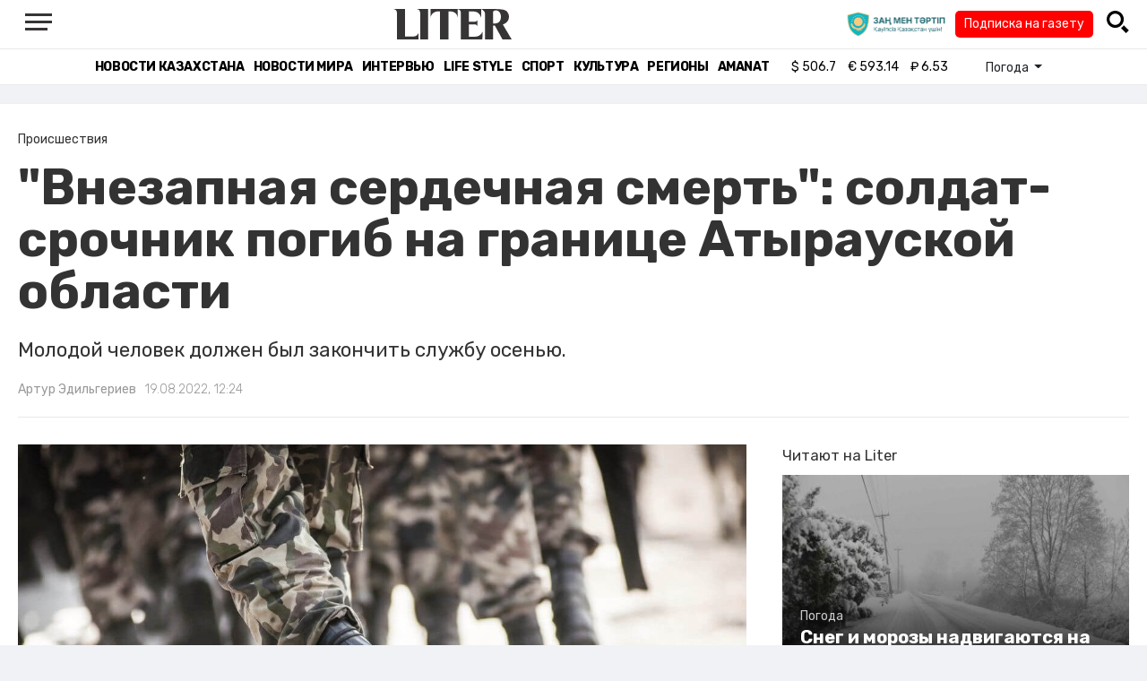

--- FILE ---
content_type: text/html; charset=UTF-8
request_url: https://liter.kz/mashina-slomalas-byl-na-zhare-soldat-srochnik-pogib-na-granitse-atyrauskoi-oblasti-1660893747/
body_size: 12234
content:
<!DOCTYPE html>
<html lang="ru" class="no-js" prefix="og: http://ogp.me/ns#">
<head >
    <title>"Внезапная сердечная смерть": солдат-срочник погиб на границе Атырауской области</title>

    <link rel="canonical" href="https://liter.kz/mashina-slomalas-byl-na-zhare-soldat-srochnik-pogib-na-granitse-atyrauskoi-oblasti-1660893747/"/>

    
    <meta charset="UTF-8" />
<meta name="keywords" content="погиб, смерть, КНБ, солдат, погранслужба, Пограничная служба" />
<meta name="description" content="Молодой человек должен был закончить службу осенью.&amp;nbsp;" />
<meta name="robots" content="follow, index, max-snippet:-1, max-video-preview:-1, max-image-preview:large" />
<meta name="news_keywords" content="погиб, смерть, КНБ, солдат, погранслужба, Пограничная служба" />
<meta property="og:site_name" content="Новости Казахстана - Liter.kz" />
<meta property="og:title" content="&quot;Внезапная сердечная смерть&quot;: солдат-срочник погиб на границе Атырауской области" />
<meta property="og:description" content="Молодой человек должен был закончить службу осенью.&amp;nbsp;" />
<meta property="og:url" content="https://liter.kz/mashina-slomalas-byl-na-zhare-soldat-srochnik-pogib-na-granitse-atyrauskoi-oblasti-1660893747/" />
<meta property="og:locale" content="ru_RU" />
<meta property="og:image" content="https://liter.kz/cache/imagine/1200/uploads/news/2022/08/19/62ff3a33811c6655715077.jpg" />
<meta property="og:type" content="article" />
<meta property="og:image:alt" content="&quot;Внезапная сердечная смерть&quot;: солдат-срочник погиб на границе Атырауской области" />
<meta property="twitter:image" content="https://liter.kz/cache/imagine/1200/uploads/news/2022/08/19/62ff3a33811c6655715077.jpg" />
<meta property="og:image:secure_url" content="https://liter.kz/cache/imagine/1200/uploads/news/2022/08/19/62ff3a33811c6655715077.jpg" />
<meta property="og:image:width" content="1200" />
<meta property="og:image:height" content="797" />
<meta property="og:image:type" content="image/jpeg" />
<meta property="article:tag" content="погиб, смерть, КНБ, солдат, погранслужба, Пограничная служба" />
<meta property="article:section" content="Происшествия" />
<meta property="article:published_time" content="2022-08-19T12:24:00+05:00" />
<meta property="article:modified_time" content="2022-08-19T06:40:06+05:00" />
<meta property="og:updated_time" content="2022-08-19T06:40:06+05:00" />
<meta property="twitter:card" content="summary_large_image" />
<meta property="twitter:title" content="&quot;Внезапная сердечная смерть&quot;: солдат-срочник погиб на границе Атырауской области" />
<meta property="twitter:description" content="Молодой человек должен был закончить службу осенью.&amp;nbsp;" />

    <link href="https://liter.kz/favicon.ico" rel="icon" type="image/x-icon" />
    <link href="https://liter.kz/favicon.ico" rel="shortcut icon" type="image/vnd.microsoft.icon" />
    <link rel="icon" type="image/png" sizes="16x16" href="/build/favicons/favicon-16x16.png">
    <link rel="icon" type="image/png" sizes="32x32" href="/build/favicons/favicon-32x32.png">
    <link rel="apple-touch-icon" sizes="57x57" href="/build/favicons/apple-icon-57x57.png">
    <link rel="apple-touch-icon" sizes="60x60" href="/build/favicons/apple-icon-60x60.png">
    <link rel="apple-touch-icon" sizes="72x72" href="/build/favicons/apple-icon-72x72.png">
    <link rel="apple-touch-icon" sizes="76x76" href="/build/favicons/apple-icon-76x76.png">
    <link rel="apple-touch-icon" sizes="114x114" href="/build/favicons/apple-icon-114x114.png">
    <link rel="apple-touch-icon" sizes="120x120" href="/build/favicons/apple-icon-120x120.png">
    <link rel="apple-touch-icon" sizes="144x144" href="/build/favicons/apple-icon-144x144.png">
    <link rel="apple-touch-icon" sizes="152x152" href="/build/favicons/apple-icon-152x152.png">
    <link rel="apple-touch-icon" sizes="180x180" href="/build/favicons/apple-icon-180x180.png">
    <link rel="icon" type="image/png" sizes="192x192" href="/build/favicons/android-icon-192x192.png">
    <link rel="icon" type="image/png" sizes="96x96" href="/build/favicons/favicon-96x96.png">
    <link rel="manifest" href="/build/favicons/manifest.json">
    <meta name="msapplication-TileColor" content="#ffffff">
    <meta name="msapplication-TileImage" content="/build/favicons/ms-icon-144x144.png">
    <meta name="theme-color" content="#ffffff">
    <meta name="viewport" content="width=device-width, initial-scale=1, shrink-to-fit=no">
    <meta name="pmail-verification" content="1fcf2bad9c4405f22ce95a51c314a6cb">
    <link href="//fonts.googleapis.com" rel="dns-prefetch preconnect"/>
    <link href="//www.youtube.com" rel="dns-prefetch preconnect"/>
    <link rel="preconnect" href="https://fonts.googleapis.com">
    <link rel="preconnect" href="https://fonts.gstatic.com" crossorigin>
    <link href="https://fonts.googleapis.com/css2?family=Rubik:wght@300;400;500;700&display=swap" rel="stylesheet">

    <!-- Google tag (gtag.js) -->
    <script async src="https://www.googletagmanager.com/gtag/js?id=G-DW7XF2E5MB"></script>
    <script>
        window.dataLayer = window.dataLayer || [];
        function gtag(){dataLayer.push(arguments);}
        gtag('js', new Date());

        gtag('config', 'G-DW7XF2E5MB');
    </script>

                <link rel="stylesheet" href="/build/app.e8f113cb.css">
        <style>
            .hidden {
                display: none !important;
            }
        </style>
    <link href="/custom.css?1767643194" rel="stylesheet" type="text/css">
    

    <link rel="stylesheet" href="/build/news-view.5bcd5c48.css">

                 <script type="application/ld+json">{"@context":"https:\/\/schema.org","@type":"WebSite","@id":"https:\/\/liter.kz\/#website","url":"https:\/\/liter.kz\/","name":"\u0022\u0412\u043d\u0435\u0437\u0430\u043f\u043d\u0430\u044f \u0441\u0435\u0440\u0434\u0435\u0447\u043d\u0430\u044f \u0441\u043c\u0435\u0440\u0442\u044c\u0022: \u0441\u043e\u043b\u0434\u0430\u0442-\u0441\u0440\u043e\u0447\u043d\u0438\u043a \u043f\u043e\u0433\u0438\u0431 \u043d\u0430 \u0433\u0440\u0430\u043d\u0438\u0446\u0435 \u0410\u0442\u044b\u0440\u0430\u0443\u0441\u043a\u043e\u0439 \u043e\u0431\u043b\u0430\u0441\u0442\u0438","potentialAction":{"@type":"SearchAction","target":"https:\/\/liter.kz\/search\/?search_text={search_term_string}","query-input":"required name=search_term_string"}}</script>
         <script type="application/ld+json">{"@context":"http:\/\/schema.org","@type":"WebPage","headline":"\u0022\u0412\u043d\u0435\u0437\u0430\u043f\u043d\u0430\u044f \u0441\u0435\u0440\u0434\u0435\u0447\u043d\u0430\u044f \u0441\u043c\u0435\u0440\u0442\u044c\u0022: \u0441\u043e\u043b\u0434\u0430\u0442-\u0441\u0440\u043e\u0447\u043d\u0438\u043a \u043f\u043e\u0433\u0438\u0431 \u043d\u0430 \u0433\u0440\u0430\u043d\u0438\u0446\u0435 \u0410\u0442\u044b\u0440\u0430\u0443\u0441\u043a\u043e\u0439 \u043e\u0431\u043b\u0430\u0441\u0442\u0438","url":"https:\/\/liter.kz\/","image":{"@type":"ImageObject","url":"https:\/\/liter.kz\/build\/images\/default.jpg","width":1200,"height":740}}</script>
         <script type="application/ld+json">{"@context":"https:\/\/schema.org","@type":"Organization","@id":"https:\/\/liter.kz\/#organization","name":"Liter.kz","email":"liternews@mail.ru","url":"https:\/\/liter.kz\/","sameAs":["http:\/\/www.facebook.com\/literkz","http:\/\/twitter.com\/intent\/follow?source=followbutton\u0026variant=1.0\u0026screen_name=Literkz","http:\/\/www.youtube.com\/channel\/UCgY7BC-BSDIokqg9hnvbHKQ?sub_confirmation=1","http:\/\/vk.com\/liter_kz","https:\/\/t.me\/liternews"],"address":{"@type":"PostalAddress","streetAddress":"\u043f\u0440. \u041a\u0443\u043d\u0430\u0435\u0432\u0430, 12\/1","addressLocality":"\u0433. \u041d\u0443\u0440-\u0421\u0443\u043b\u0442\u0430\u043d","addressRegion":"\u0433. \u041d\u0443\u0440-\u0421\u0443\u043b\u0442\u0430\u043d","postalCode":"010017","addressCountry":{"@type":"Country","name":"KZ"}},"contactPoint":{"@type":"ContactPoint","telephone":"+7 (7172) 76-84-66","contactType":"technical support"},"logo":{"@type":"ImageObject","url":"https:\/\/liter.kz\/build\/images\/liter-logo-news.png","width":233,"height":60}}</script>
    

    <script type="application/ld+json">{"@context":"https:\/\/schema.org","@type":"NewsArticle","name":"\u0022\u0412\u043d\u0435\u0437\u0430\u043f\u043d\u0430\u044f \u0441\u0435\u0440\u0434\u0435\u0447\u043d\u0430\u044f \u0441\u043c\u0435\u0440\u0442\u044c\u0022: \u0441\u043e\u043b\u0434\u0430\u0442-\u0441\u0440\u043e\u0447\u043d\u0438\u043a \u043f\u043e\u0433\u0438\u0431 \u043d\u0430 \u0433\u0440\u0430\u043d\u0438\u0446\u0435 \u0410\u0442\u044b\u0440\u0430\u0443\u0441\u043a\u043e\u0439 \u043e\u0431\u043b\u0430\u0441\u0442\u0438","headline":"\u0022\u0412\u043d\u0435\u0437\u0430\u043f\u043d\u0430\u044f \u0441\u0435\u0440\u0434\u0435\u0447\u043d\u0430\u044f \u0441\u043c\u0435\u0440\u0442\u044c\u0022: \u0441\u043e\u043b\u0434\u0430\u0442-\u0441\u0440\u043e\u0447\u043d\u0438\u043a \u043f\u043e\u0433\u0438\u0431 \u043d\u0430 \u0433\u0440\u0430\u043d\u0438\u0446\u0435 \u0410\u0442\u044b\u0440\u0430\u0443\u0441\u043a\u043e\u0439 \u043e\u0431\u043b\u0430\u0441\u0442\u0438","description":"\u041c\u043e\u043b\u043e\u0434\u043e\u0439 \u0447\u0435\u043b\u043e\u0432\u0435\u043a \u0434\u043e\u043b\u0436\u0435\u043d \u0431\u044b\u043b \u0437\u0430\u043a\u043e\u043d\u0447\u0438\u0442\u044c \u0441\u043b\u0443\u0436\u0431\u0443 \u043e\u0441\u0435\u043d\u044c\u044e.\u0026nbsp;","articleBody":"17 \u0430\u0432\u0433\u0443\u0441\u0442\u0430 \u0432 \u043f\u0435\u0440\u0438\u043e\u0434 \u043d\u0435\u0441\u0435\u043d\u0438\u044f \u0441\u043b\u0443\u0436\u0431\u044b \u043d\u0430 \u043e\u0434\u043d\u043e\u043c \u0438\u0437 \u0443\u0447\u0430\u0441\u0442\u043a\u043e\u0432 \u0433\u043e\u0441\u0443\u0434\u0430\u0440\u0441\u0442\u0432\u0435\u043d\u043d\u043e\u0439 \u0433\u0440\u0430\u043d\u0438\u0446\u044b \u0432 \u0410\u0442\u044b\u0440\u0430\u0443\u0441\u043a\u043e\u0439 \u043e\u0431\u043b\u0430\u0441\u0442\u0438 \u0441\u043a\u043e\u043d\u0447\u0430\u043b\u0441\u044f \u0441\u043e\u043b\u0434\u0430\u0442-\u0441\u0440\u043e\u0447\u043d\u0438\u043a \u041d\u0443\u0440\u0431\u0435\u043a \u0415\u0440\u0433\u0430\u043b\u0438\u0435\u0432, \u043f\u0435\u0440\u0435\u0434\u0430\u0435\u0442 Liter.kz.\u0026nbsp;\r\n\r\n\u041a\u0430\u043a \u043f\u0438\u0448\u0435\u0442 \u0438\u0437\u0434\u0430\u043d\u0438\u0435 \u0026ldquo;\u0410\u043a \u0416\u0430\u0439\u044b\u043a\u0026rdquo;, \u0441\u043e\u043b\u0434\u0430\u0442 \u0443\u043c\u0435\u0440 \u0432 \u0418\u0441\u0430\u0442\u0430\u0439\u0441\u043a\u043e\u043c \u0440\u0430\u0439\u043e\u043d\u0435. \u041e\u043d \u0441\u043b\u0443\u0436\u0438\u043b \u043d\u0430 \u0437\u0430\u0441\u0442\u0430\u0432\u0435 \u0026rdquo;\u0416\u0430\u043d\u0431\u0430\u0439\u0026rdquo; \u043d\u0430 \u0431\u0435\u0440\u0435\u0433\u0443 \u041a\u0430\u0441\u043f\u0438\u0439\u0441\u043a\u043e\u0433\u043e \u043c\u043e\u0440\u044f\u0026nbsp;\u0438 \u0432 \u044d\u0442\u043e\u0442 \u0434\u0435\u043d\u044c \u0432\u043c\u0435\u0441\u0442\u0435 \u0441 \u0441\u043e\u0441\u043b\u0443\u0436\u0438\u0432\u0446\u0430\u043c\u0438 \u0432\u044b\u0435\u0445\u0430\u043b \u0432 \u043e\u0447\u0435\u0440\u0435\u0434\u043d\u043e\u0439 \u043d\u0430\u0440\u044f\u0434 \u043f\u043e \u043e\u0445\u0440\u0430\u043d\u0435 \u0433\u043e\u0441\u0443\u0434\u0430\u0440\u0441\u0442\u0432\u0435\u043d\u043d\u043e\u0439 \u0433\u0440\u0430\u043d\u0438\u0446\u044b.\r\n\r\n\r\n\u041d\u043e \u0441\u043b\u0443\u0436\u0435\u0431\u043d\u043e\u0435 \u0430\u0432\u0442\u043e \u0441\u043b\u043e\u043c\u0430\u043b\u043e\u0441\u044c, \u0438, \u0441\u0443\u0434\u044f \u043f\u043e \u0432\u0441\u0435\u043c\u0443, \u0447\u0430\u0441\u044b, \u043f\u0440\u043e\u0432\u0435\u0434\u0435\u043d\u043d\u044b\u0435 \u043d\u0430 \u0441\u0442\u0440\u0430\u0448\u043d\u043e\u0439 \u0436\u0430\u0440\u0435, \u043e\u043a\u0430\u0437\u0430\u043b\u0438\u0441\u044c \u0434\u043b\u044f \u0441\u0440\u043e\u0447\u043d\u0438\u043a\u0430 \u0440\u043e\u043a\u043e\u0432\u044b\u043c\u0438.\u0026nbsp;\u041e\u043d \u043f\u0440\u0438\u0437\u044b\u0432\u0430\u043b\u0441\u044f \u0438\u0437 \u0410\u043a\u0442\u0430\u0443\u0026nbsp;\u0438 \u0434\u043e\u043b\u0436\u0435\u043d \u0431\u044b\u043b \u0434\u0435\u043c\u043e\u0431\u0438\u043b\u0438\u0437\u043e\u0432\u0430\u0442\u044c\u0441\u044f \u043e\u0441\u0435\u043d\u044c\u044e \u044d\u0442\u043e\u0433\u043e \u0433\u043e\u0434\u0430. \u041f\u0440\u043e\u0438\u0441\u0448\u0435\u0441\u0442\u0432\u0438\u0435 \u0440\u0430\u0441\u0441\u043b\u0435\u0434\u0443\u0435\u0442 \u0441\u043f\u0435\u0446\u0438\u0430\u043b\u044c\u043d\u0430\u044f \u043a\u043e\u043c\u0438\u0441\u0441\u0438\u044f. \u0422\u0435\u043b\u043e \u0441\u043e\u043b\u0434\u0430\u0442\u0430 \u0434\u043e\u0441\u0442\u0430\u0432\u043b\u0435\u043d\u043e \u0432 \u043c\u043e\u0440\u0433 \u0434\u043b\u044f \u043f\u0440\u043e\u0432\u0435\u0434\u0435\u043d\u0438\u044f \u0441\u0443\u0434\u0435\u0431\u043d\u043e-\u043c\u0435\u0434\u0438\u0446\u0438\u043d\u0441\u043a\u043e\u0439 \u044d\u043a\u0441\u043f\u0435\u0440\u0442\u0438\u0437\u044b. \u0415\u0433\u043e \u0440\u043e\u0434\u0438\u0442\u0435\u043b\u0438 \u043f\u0440\u0438\u0431\u044b\u043b\u0438 \u0432 \u0410\u0442\u044b\u0440\u0430\u0443, \u0026ndash;\u0026nbsp;\u043f\u0438\u0448\u0435\u0442 \u043f\u043e\u0440\u0442\u0430\u043b.\u0026nbsp;\r\n\r\n\r\n\u0412 \u043f\u0440\u0435\u0441\u0441-\u0441\u043b\u0443\u0436\u0431\u0435 \u041a\u041d\u0411 \u043f\u043e\u0434\u0442\u0432\u0435\u0440\u0434\u0438\u043b\u0438 \u0444\u0430\u043a\u0442 \u0441\u043c\u0435\u0440\u0442\u0438.\u0026nbsp;\u041f\u043e \u0440\u0435\u0437\u0443\u043b\u044c\u0442\u0430\u0442\u0430\u043c \u0441\u0443\u0434\u0435\u0431\u043d\u043e-\u043c\u0435\u0434\u0438\u0446\u0438\u043d\u0441\u043a\u043e\u0439 \u044d\u043a\u0441\u043f\u0435\u0440\u0442\u0438\u0437\u044b \u043a\u043e\u043d\u0441\u0442\u0430\u0442\u0438\u0440\u043e\u0432\u0430\u043d\u0430 \u0026ldquo;\u0432\u043d\u0435\u0437\u0430\u043f\u043d\u0430\u044f \u0441\u0435\u0440\u0434\u0435\u0447\u043d\u0430\u044f \u0441\u043c\u0435\u0440\u0442\u044c\u0026rdquo;. \u0412\u043e\u0437\u0431\u0443\u0436\u0434\u0435\u043d\u043e \u0443\u0433\u043e\u043b\u043e\u0432\u043d\u043e\u0435 \u0434\u0435\u043b\u043e \u043f\u043e \u0444\u0430\u043a\u0442\u0443 \u0441\u043c\u0435\u0440\u0442\u0438 \u0432\u043e\u0435\u043d\u043d\u043e\u0441\u043b\u0443\u0436\u0430\u0449\u0435\u0433\u043e.\r\n\r\n\u0420\u0443\u043a\u043e\u0432\u043e\u0434\u0441\u0442\u0432\u043e \u0438 \u043b\u0438\u0447\u043d\u044b\u0439 \u0441\u043e\u0441\u0442\u0430\u0432 \u041f\u043e\u0433\u0440\u0430\u043d\u0438\u0447\u043d\u043e\u0439 \u0441\u043b\u0443\u0436\u0431\u044b \u041a\u041d\u0411 \u0432\u044b\u0440\u0430\u0436\u0430\u044e\u0442 \u0433\u043b\u0443\u0431\u043e\u043a\u0438\u0435 \u0441\u043e\u0431\u043e\u043b\u0435\u0437\u043d\u043e\u0432\u0430\u043d\u0438\u044f \u0440\u043e\u0434\u043d\u044b\u043c \u0438 \u0431\u043b\u0438\u0437\u043a\u0438\u043c \u043f\u043e\u0433\u0438\u0431\u0448\u0435\u0433\u043e, \u043f\u0440\u0438\u043d\u0438\u043c\u0430\u044e\u0442 \u043c\u0435\u0440\u044b \u043f\u043e \u043e\u043a\u0430\u0437\u0430\u043d\u0438\u044e \u043d\u0435\u043e\u0431\u0445\u043e\u0434\u0438\u043c\u043e\u0439 \u043f\u043e\u043c\u043e\u0449\u0438 \u0435\u0433\u043e \u0441\u0435\u043c\u044c\u0435, \u0026ndash; \u043f\u0435\u0440\u0435\u0434\u0430\u043b\u0438 \u0432 \u041a\u043e\u043c\u0438\u0442\u0435\u0442\u0435 \u043d\u0430\u0446\u0431\u0435\u0437\u043e\u043f\u0430\u0441\u043d\u043e\u0441\u0442\u0438.\r\n\r\n\u0412 \u0410\u043b\u043c\u0430\u0442\u0438\u043d\u0441\u043a\u043e\u0439 \u043e\u0431\u043b\u0430\u0441\u0442\u0438 9 \u0430\u0432\u0433\u0443\u0441\u0442\u0430 \u0432\u043e\u0435\u043d\u043d\u043e\u0441\u043b\u0443\u0436\u0430\u0449\u0438\u0439 \u0441\u0440\u043e\u0447\u043d\u043e\u0439 \u0441\u043b\u0443\u0436\u0431\u044b \u043f\u043e\u0433\u0438\u0431, \u043f\u043e\u043c\u043e\u0433\u0430\u044f \u044d\u0432\u0430\u043a\u0443\u0438\u0440\u043e\u0432\u0430\u0442\u044c\u0441\u044f \u0438\u0437 \u043f\u0430\u043b\u0430\u0442\u043a\u0438 \u0441\u043e\u0441\u043b\u0443\u0436\u0438\u0432\u0446\u0430\u043c \u0438\u0437-\u0437\u0430 \u043d\u0430\u0447\u0430\u0432\u0448\u0435\u0439\u0441\u044f \u0431\u0443\u0440\u0438. \u041f\u043e\u0434\u0440\u043e\u0431\u043d\u0435\u0435 \u0447\u0438\u0442\u0430\u0439\u0442\u0435 \u0437\u0434\u0435\u0441\u044c.\u0026nbsp;","dateCreated":"2022-08-19T13:22:27+06:00","datePublished":"2022-08-19T12:24:00+05:00","dateModified":"2022-08-19T06:40:06+05:00","articleSection":"\u041f\u0440\u043e\u0438\u0441\u0448\u0435\u0441\u0442\u0432\u0438\u044f","publisher":{"@type":"Organization","name":"Liter.kz","url":"\/","address":{"@type":"PostalAddress","streetAddress":"\u043f\u0440. \u041a\u0443\u043d\u0430\u0435\u0432\u0430, 12\/1","addressLocality":"\u0433. \u0410\u0441\u0442\u0430\u043d\u0430","addressRegion":"\u0433. \u0410\u0441\u0442\u0430\u043d\u0430","postalCode":"010017","addressCountry":{"@type":"Country","name":"KZ"}},"contactPoint":{"@type":"ContactPoint","telephone":"+7 (7172) 76-84-66","contactType":"technical support"},"logo":{"@type":"ImageObject","url":"https:\/\/liter.kz\/build\/images\/liter-logo-news.png","width":233,"height":60},"sameAs":["http:\/\/www.facebook.com\/literkz","http:\/\/twitter.com\/intent\/follow?source=followbutton\u0026variant=1.0\u0026screen_name=Literkz","http:\/\/www.youtube.com\/channel\/UCgY7BC-BSDIokqg9hnvbHKQ?sub_confirmation=1","http:\/\/vk.com\/liter_kz","https:\/\/t.me\/liternews"]},"url":"https:\/\/liter.kz\/mashina-slomalas-byl-na-zhare-soldat-srochnik-pogib-na-granitse-atyrauskoi-oblasti-1660893747\/","mainEntityOfPage":{"@type":"WebPage","@id":"https:\/\/liter.kz\/mashina-slomalas-byl-na-zhare-soldat-srochnik-pogib-na-granitse-atyrauskoi-oblasti-1660893747\/","name":"\u0022\u0412\u043d\u0435\u0437\u0430\u043f\u043d\u0430\u044f \u0441\u0435\u0440\u0434\u0435\u0447\u043d\u0430\u044f \u0441\u043c\u0435\u0440\u0442\u044c\u0022: \u0441\u043e\u043b\u0434\u0430\u0442-\u0441\u0440\u043e\u0447\u043d\u0438\u043a \u043f\u043e\u0433\u0438\u0431 \u043d\u0430 \u0433\u0440\u0430\u043d\u0438\u0446\u0435 \u0410\u0442\u044b\u0440\u0430\u0443\u0441\u043a\u043e\u0439 \u043e\u0431\u043b\u0430\u0441\u0442\u0438"},"image":{"@type":"ImageObject","url":"https:\/\/liter.kz\/cache\/imagine\/1200\/uploads\/news\/2022\/08\/19\/62ff3a33811c6655715077.jpg","width":1200,"height":797},"author":{"@type":"Person","name":"\u0410\u0440\u0442\u0443\u0440 \u042d\u0434\u0438\u043b\u044c\u0433\u0435\u0440\u0438\u0435\u0432","url":"\/author\/artur@liter.kz\/"}}</script>
    <script type="application/ld+json">{"@context":"https:\/\/schema.org","@type":"hentry","entry-title":"\u0022\u0412\u043d\u0435\u0437\u0430\u043f\u043d\u0430\u044f \u0441\u0435\u0440\u0434\u0435\u0447\u043d\u0430\u044f \u0441\u043c\u0435\u0440\u0442\u044c\u0022: \u0441\u043e\u043b\u0434\u0430\u0442-\u0441\u0440\u043e\u0447\u043d\u0438\u043a \u043f\u043e\u0433\u0438\u0431 \u043d\u0430 \u0433\u0440\u0430\u043d\u0438\u0446\u0435 \u0410\u0442\u044b\u0440\u0430\u0443\u0441\u043a\u043e\u0439 \u043e\u0431\u043b\u0430\u0441\u0442\u0438","published":"2022-08-19T12:24:00+05:00","updated":"2022-08-19T06:40:06+05:00"}</script>
    <script type="application/ld+json">{"@context":"https:\/\/schema.org","@type":"BreadcrumbList","itemListElement":[{"@type":"ListItem","position":1,"item":{"@id":"https:\/\/liter.kz\/","url":"https:\/\/liter.kz\/","name":"\u0022\u0412\u043d\u0435\u0437\u0430\u043f\u043d\u0430\u044f \u0441\u0435\u0440\u0434\u0435\u0447\u043d\u0430\u044f \u0441\u043c\u0435\u0440\u0442\u044c\u0022: \u0441\u043e\u043b\u0434\u0430\u0442-\u0441\u0440\u043e\u0447\u043d\u0438\u043a \u043f\u043e\u0433\u0438\u0431 \u043d\u0430 \u0433\u0440\u0430\u043d\u0438\u0446\u0435 \u0410\u0442\u044b\u0440\u0430\u0443\u0441\u043a\u043e\u0439 \u043e\u0431\u043b\u0430\u0441\u0442\u0438"}},{"@type":"ListItem","position":2,"item":{"@id":"https:\/\/liter.kz\/the-incident\/","url":"https:\/\/liter.kz\/the-incident\/","name":"\u041f\u0440\u043e\u0438\u0441\u0448\u0435\u0441\u0442\u0432\u0438\u044f"}},{"@type":"ListItem","position":3,"item":{"@id":"https:\/\/liter.kz\/mashina-slomalas-byl-na-zhare-soldat-srochnik-pogib-na-granitse-atyrauskoi-oblasti-1660893747\/","url":"https:\/\/liter.kz\/mashina-slomalas-byl-na-zhare-soldat-srochnik-pogib-na-granitse-atyrauskoi-oblasti-1660893747\/","name":"\u0022\u0412\u043d\u0435\u0437\u0430\u043f\u043d\u0430\u044f \u0441\u0435\u0440\u0434\u0435\u0447\u043d\u0430\u044f \u0441\u043c\u0435\u0440\u0442\u044c\u0022: \u0441\u043e\u043b\u0434\u0430\u0442-\u0441\u0440\u043e\u0447\u043d\u0438\u043a \u043f\u043e\u0433\u0438\u0431 \u043d\u0430 \u0433\u0440\u0430\u043d\u0438\u0446\u0435 \u0410\u0442\u044b\u0440\u0430\u0443\u0441\u043a\u043e\u0439 \u043e\u0431\u043b\u0430\u0441\u0442\u0438"}}]}</script>

        <link href="https://liter.kz/mashina-slomalas-byl-na-zhare-soldat-srochnik-pogib-na-granitse-atyrauskoi-oblasti-1660893747/amp/" rel="amphtml"/>

        <!--В <head> сайта один раз добавьте код загрузчика-->
        <script>window.yaContextCb = window.yaContextCb || []</script>
        <script src="https://yandex.ru/ads/system/context.js" defer></script>
    <!-- Yandex.Metrika counter -->
    <script type="text/javascript" >
        (function(m,e,t,r,i,k,a){m[i]=m[i]||function(){(m[i].a=m[i].a||[]).push(arguments)};
            m[i].l=1*new Date();
            for (var j = 0; j < document.scripts.length; j++) {if (document.scripts[j].src === r) { return; }}
            k=e.createElement(t),a=e.getElementsByTagName(t)[0],k.async=1,k.src=r,a.parentNode.insertBefore(k,a)})
        (window, document, "script", "https://mc.yandex.ru/metrika/tag.js", "ym");

        ym(53375884, "init", {
            clickmap:true,
            trackLinks:true,
            accurateTrackBounce:true
        });
    </script>
    <noscript><div><img src="https://mc.yandex.ru/watch/53375884" style="position:absolute; left:-9999px;" alt="" /></div></noscript>
    <!-- /Yandex.Metrika counter -->

    <!--LiveInternet counter--><script>
        new Image().src = "https://counter.yadro.ru/hit?r"+
            escape(document.referrer)+((typeof(screen)=="undefined")?"":
                ";s"+screen.width+"*"+screen.height+"*"+(screen.colorDepth?
                    screen.colorDepth:screen.pixelDepth))+";u"+escape(document.URL)+
            ";h"+escape(document.title.substring(0,150))+
            ";"+Math.random();</script><!--/LiveInternet-->
    <script charset="UTF-8" src="//web.webpushs.com/js/push/8c16fe778fa9074f362f8a249f0e3d88_1.js" defer></script>
</head>
<body class="view-desktop">

    <section class="header header--border-bottom">
    <div class="container ">
        <div class="d-flex justify-content-between align-items-center" id="header-content">
            <div class="d-flex align-items-center">
                <a class="menu-bars"
                   onclick="document.getElementById('offCanvasLeftOverlap').classList.add('is-open');document.getElementById('js-off-canvas-overlay').classList.add('is-visible');"><i><span></span><span></span><span
                                class="last"></span></i></a>
            </div>
            <div class="d-flex align-items-center xl-mt-10 xl-mb-10">
                <a href="/" class="d-flex " rel="home">
                    <img class="site-logo" src="/build/svg/liter-logo-black.svg" alt="liter-logo" width="132" height="34"></a>
            </div>

            <div class="search-icon">
                <div class="logo30">
                    <a href="#" target="_blank" title="Закон и порядок"><img src="/uploads/ztlogo.png" class="logo30"></a>
                </div>
                <div class="podpis-gaz-div">
                    <div class="podpis-gaz">
                        <a href="https://kaspi.kz/pay/KAZAKHGAZETTERI?9446=15&started_from=QR" target="_blank" title="Подписка на газету">Подписка на газету</a>
                    </div>
                </div>
                <img src="/build/svg/iconmonstr-magnifier-3.svg"
                     alt="Поиск по сайту"
                     width="25" height="25"
                     class="search-icon__img"
                     id="search-icon"
                     onclick="document.getElementById('header-content').classList.add('hidden'); document.getElementById('search-block').classList.remove('hidden')"
                >
            </div>
        </div>
        <div class="d-flex justify-content-center align-items-center">
            <div class="search-block hidden" id="search-block">
                <div class="search__block">
                    <form action="https://liter.kz/search/" method="get" autocomplete="off"
                          class="row gx-3 align-items-center">
                        <div class="col-1 col-xl-1 text-center">
                            <button type="button" class="btn-close btn-close-white search__block-close"
                                    onclick="document.getElementById('header-content').classList.remove('hidden'); document.getElementById('search-block').classList.add('hidden')"
                                    aria-label="Закрыть"
                            ></button>
                        </div>
                        <div class="col-9 col-xl-9">
                            <input type="text"
                                   class="form-control search__block-input"
                                   name="search_text"
                                   placeholder="Поиск по сайту"
                                   title="Поиск по сайту">
                        </div>
                        <div class="col-2 col-xl-2 d-grid">
                            <button type="submit" class="btn btn-primary search__block-submit">Поиск</button>
                        </div>
                    </form>
                </div>
            </div>
        </div>
    </div>
</section>

    <section class="header-menu header--border-bottom ">
        <div class="container header-menu__wrapper d-flex justify-content-center align-items-center">
                        <a href="/kazakhstan-news/"
               class="header-menu__link d-block xl-mr-20">
                Новости Казахстана
            </a>
            <a href="/world-news/"
               class="header-menu__link d-block xl-mr-20">
                Новости мира
            </a>
                <a href="/interview/"
                   class="header-menu__link d-block xl-mr-20">
                    Интервью
                </a>
                <a href="/lajfhaki/"
                   class="header-menu__link d-block xl-mr-20">
                    Life style
                </a>
                <a href="/sport/"
                   class="header-menu__link d-block xl-mr-20">
                    Спорт
                </a>
                <a href="/culture/"
                   class="header-menu__link d-block xl-mr-20">
                    Культура
                </a>
                <a href="/regiony/"
                   class="header-menu__link d-block xl-mr-20">
                    Регионы
                </a>
                <a href="/nur-otan/"
                   class="header-menu__link d-block xl-mr-20">
                    Amanat
                </a>
            
                <div class="currency xl-pl-15 xl-pr-10">
                    <span class="currency__item"  title="курс НБРК на 22.01.2026"><span
                    class="currency__icon">$</span>&nbsp;506.7</span>                                                        <span class="currency__item"  title="курс НБРК на 22.01.2026"><span
                    class="currency__icon">€</span>&nbsp;593.14</span>                                                                    <span class="currency__item" title="курс НБРК на 22.01.2026"><span
                    class="currency__icon">₽</span>&nbsp;6.53</span>            </div>

                <div class="temperature d-flex xs-pl-10">
        <div class="d-flex align-items-center" title="Погода">
                        <a class="btn dropdown-toggle temperature__title" href="#" role="button" id="dropdownMenuLink"
               data-bs-toggle="dropdown" aria-expanded="false">
                Погода
            </a>

            <ul class="dropdown-menu dropdown-menu-lg-end" aria-labelledby="dropdownMenuLink">
                                    <li>
                        <a class="dropdown-item"
                           href="https://www.gismeteo.kz/weather-nur-sultan-5164/"
                           target="_blank"
                        >Астана: -18.1°</a>
                    </li>
                                                    <li><a class="dropdown-item"
                           href="https://www.gismeteo.kz/weather-almaty-5205/"
                           target="_blank"
                        >Алматы: -3.8°</a>
                    </li>
                                                    <li><a class="dropdown-item"
                           href="https://www.gismeteo.kz/weather-shymkent-5324/"
                           target="_blank"
                        >Шымкент: -3.1°</a>
                    </li>
                                                    <li><a class="dropdown-item"
                           href="https://www.gismeteo.kz/weather-taraz-5325/"
                           target="_blank"
                        >Тараз: -3.1°</a>
                    </li>
                                                    <li><a class="dropdown-item"
                           href="https://www.gismeteo.kz/weather-turkistan-5321/"
                           target="_blank"
                        >Туркестан: -1.7°</a>
                    </li>
                                                    <li><a class="dropdown-item"
                           href="https://www.gismeteo.kz/weather-taldykorgan-5203/"
                           target="_blank"
                        >Талдыкорган: -12.2°</a>
                    </li>
                                                    <li><a class="dropdown-item"
                           href="https://www.gismeteo.kz/weather-karaganda-5168/"
                           target="_blank"
                        >Караганда: -15.4°</a>
                    </li>
                                                    <li><a class="dropdown-item"
                           href="https://www.gismeteo.kz/weather-aktobe-5165/"
                           target="_blank"
                        >Актобе: -17.9°</a>
                    </li>
                                                    <li><a class="dropdown-item"
                           href="https://www.gismeteo.kz/weather-atyrau-11945/"
                           target="_blank"
                        >Атырау: -6.4°</a>
                    </li>
                                                    <li><a class="dropdown-item"
                           href="https://www.gismeteo.kz/weather-kostanay-4628/"
                           target="_blank"
                        >Костанай: -29.8°</a>
                    </li>
                                                    <li><a class="dropdown-item"
                           href="https://www.gismeteo.kz/weather-pavlodar-5174/"
                           target="_blank"
                        >Павлодар: -23°</a>
                    </li>
                                                    <li><a class="dropdown-item"
                           href="https://www.gismeteo.kz/weather-kokshetau-4616/"
                           target="_blank"
                        >Кокшетау: -27.2°</a>
                    </li>
                                                    <li><a class="dropdown-item"
                           href="https://www.gismeteo.kz/weather-aktau-5320/"
                           target="_blank"
                        >Актау: 1.7°</a>
                    </li>
                                                    <li><a class="dropdown-item"
                           href="https://www.gismeteo.kz/weather-oral-5156/"
                           target="_blank"
                        >Уральск: -12.7°</a>
                    </li>
                                                    <li><a class="dropdown-item"
                           href="https://www.gismeteo.kz/weather-petropavlovsk-4574/"
                           target="_blank"
                        >Петропавловск: -30.4°</a>
                    </li>
                                                    <li><a class="dropdown-item"
                           href="https://www.gismeteo.kz/weather-semey-5192/"
                           target="_blank"
                        >Семей: -18.7°</a>
                    </li>
                                                    <li><a class="dropdown-item"
                           href="https://www.gismeteo.kz/weather-ust-kamenogorsk-5201/"
                           target="_blank"
                        >Усть-Каменогорск: -18.8°</a>
                    </li>
                            </ul>
        </div>
    </div>


        </div>
    </section>
    <div class="adv-top-div">
        <!--Тип баннера: top | desktop-->
        <div id="adfox_174491747179239065"></div>
        <script>
            window.yaContextCb.push(()=>{
                Ya.adfoxCode.create({
                    ownerId: 12375146,
                    containerId: 'adfox_174491747179239065',
                    params: {
                        pp: 'g',
                        ps: 'jfsv',
                        p2: 'jlkt'
                    }
                })
            })
        </script>
    </div>

        <div class="main-container">
        <div class="news-view news  xl-pt-30 xl-mb-20"
     data-url="/mashina-slomalas-byl-na-zhare-soldat-srochnik-pogib-na-granitse-atyrauskoi-oblasti-1660893747/"
     data-title="&quot;Внезапная сердечная смерть&quot;: солдат-срочник погиб на границе Атырауской области"
     data-id="185895">
    <div class="container">
        <div class="news-header xl-mb-30 xl-pb-20">
            <nav aria-label="breadcrumb">
                <ol class="breadcrumb">
                    <li class="breadcrumb-item active news__category" aria-current="page"
                        rel="category">Происшествия</li>
                </ol>
            </nav>

            <h1 class="news__title xl-pb-15">
                &quot;Внезапная сердечная смерть&quot;: солдат-срочник погиб на границе Атырауской области
            </h1>
                            <div class="news__extract xl-mb-20">
                    <p>Молодой человек должен был закончить службу осенью.&nbsp;</p>
                </div>
            
            <div class="d-flex">
                                                    <div class="xl-mr-10">
                        <a href="/author/artur@liter.kz/" class="news__author" rel="author">Артур Эдильгериев</a>
                    </div>
                                <div class="news__date ">19.08.2022, 12:24</div>
            </div>
        </div>

        <div class="row">
            <div class="col-8">
                <div class="xl-mb-20">
                                            <img data-src="https://liter.kz/cache/imagine/1200/uploads/news/2022/08/19/62ff3a33811c6655715077.jpg"
                             src="/build/images/default.jpg"
                             alt="&quot;Внезапная сердечная смерть&quot;: солдат-срочник погиб на границе Атырауской области"
                             class="news__image lazy xl-mb-5"
                        >
                                                    <div class="news__image-caption xl-mb-20 xl-pl-5">Фото: ridus.ru</div>
                                                            </div>

                                            <div class="adv-intext-div-d">
                            <!--AdFox START-->
                            <!--yandex_tooalt2025-->
                            <!--Площадка: Liter.kz / * / *-->
                            <!--Тип баннера: intext | desktop-->
                            <!--Расположение: верх страницы-->
                            <div id="adfox_1763802245905185895"></div>
                            <script>
                                window.yaContextCb.push(()=>{
                                    Ya.adfoxCode.create({
                                        ownerId: 12375146,
                                        containerId: 'adfox_1763802245905185895',
                                        params: {
                                            pp: 'g',
                                            ps: 'jfsv',
                                            p2: 'jlku'
                                        }
                                    })
                                })
                            </script>
                        </div>
                    
                    <div class="news__text xl-mb-20">
                        <p>17 августа в период несения службы на одном из участков государственной границы в Атырауской области скончался солдат-срочник Нурбек Ергалиев, передает <a href="http://liter.kz">Liter.kz</a>.&nbsp;</p>

<p>Как пишет издание &ldquo;<a href="https://azh.kz/ru/news/view/86314">Ак Жайык</a>&rdquo;, солдат умер в Исатайском районе. Он служил на заставе &rdquo;Жанбай&rdquo; на берегу Каспийского моря&nbsp;и в этот день вместе с сослуживцами выехал в очередной наряд по охране государственной границы.</p>

<blockquote>
<p><em>Но служебное авто сломалось, и, судя по всему, часы, проведенные на страшной жаре, оказались для срочника роковыми.&nbsp;Он призывался из Актау&nbsp;и должен был демобилизоваться осенью этого года. Происшествие расследует специальная комиссия. Тело солдата доставлено в морг для проведения судебно-медицинской экспертизы. Его родители прибыли в Атырау, &ndash;&nbsp;пишет портал.&nbsp;</em></p>
</blockquote>

<p>В пресс-службе КНБ подтвердили факт смерти.&nbsp;По результатам судебно-медицинской экспертизы констатирована &ldquo;внезапная сердечная смерть&rdquo;. Возбуждено уголовное дело по факту смерти военнослужащего.</p>

<blockquote>Руководство и личный состав Пограничной службы КНБ выражают глубокие соболезнования родным и близким погибшего, принимают меры по оказанию необходимой помощи его семье, &ndash; передали в Комитете нацбезопасности.</blockquote>

<p>В Алматинской области 9 августа военнослужащий срочной службы погиб, помогая эвакуироваться из палатки сослуживцам из-за начавшейся бури. Подробнее читайте <a href="https://liter.kz/soldat-pogib-spasaia-svoikh-tovarishchei-v-almatinskoi-oblasti-1660101458/">здесь</a>.&nbsp;</p>

                    </div>

                
                                    <div class="tags xl-mb-20">
                                                    <a href="/tags/pogib/" class="tags__item xl-mr-10"
                               rel="tag">погиб</a>
                                                    <a href="/tags/smert/" class="tags__item xl-mr-10"
                               rel="tag">смерть</a>
                                                    <a href="/tags/knb/" class="tags__item xl-mr-10"
                               rel="tag">КНБ</a>
                                                    <a href="/tags/soldat/" class="tags__item xl-mr-10"
                               rel="tag">солдат</a>
                                                    <a href="/tags/pogransluzhba/" class="tags__item xl-mr-10"
                               rel="tag">погранслужба</a>
                                                    <a href="/tags/pogranichnaya-sluzhba/" class="tags__item xl-mr-10"
                               rel="tag">Пограничная служба</a>
                                            </div>
                
                                            <!--AdFox START-->
                        <!--yandex_tooalt2025-->
                        <!--Площадка: Liter.kz / * / *-->
                        <!--Тип баннера: undernews | desktop-->
                        <!--Расположение: верх страницы-->
                        <div id="adfox_1763801941354185895"></div>
                        <script>
                            window.yaContextCb.push(()=>{
                                Ya.adfoxCode.create({
                                    ownerId: 12375146,
                                    containerId: 'adfox_1763801941354185895',
                                    params: {
                                        pp: 'g',
                                        ps: 'jfsv',
                                        p2: 'jlkv'
                                    }
                                })
                            })
                        </script>
                    

                <div id="next-prev-news">
                                                                <div class="next">
                            <p class="next-prev-tittle">Следующая новость</p>
                            <a href="/domogalis-i-nasilovali-studentka-nazarbaev-universiteta-rasskazala-o-prestupleniiakh-v-stenakh-vuza-1660896445/" rel="dofollow">
                                Домогались и насиловали: студентка Назарбаев университета рассказала о преступлениях в стенах вуза
                            </a>
                        </div>
                    
                                                                <div class="prev">
                            <p class="next-prev-tittle">Предыдущая новость</p>
                            <a href="/paren-vybrosilsia-iz-okna-deviatogo-etazha-v-pavlodare-1660882492/" rel="dofollow">
                                Парень выбросился из окна девятого этажа в Павлодаре
                            </a>
                        </div>
                                    </div>
            </div>
                            <div class="col-4 position-sticky">
                    <div class="fix-div">
                    <div class="popular-news xl-mb-40">
        <h2 class="popular-news__title xl-mb-10">Читают на Liter</h2>

                        <div class="news__wrapper xl-mb-20">
                <img data-src="https://liter.kz/cache/imagine/400x225/uploads/news/2026/01/21/6970a7fc3bcc3462647723.jpg"
                     src="/build/images/default.jpg"
                     alt="Снег и морозы надвигаются на Алматы"
                     class="news__image d-block lazy">
                <div class="news__bg">
                    <a href="/pogoda/"
                       class="news__category news__category--first d-block">Погода</a>
                    <a href="/sneg-i-morozy-nadvigaiutsia-na-almaty-1768990248/"
                       class="news__link news__link--first d-block">Снег и морозы надвигаются на Алматы</a>
                </div>
            </div>
                                                            
                                    <div class="xl-mt-10 xl-mb-10 xl-pb-10 xl-pt-10 news__link--border-bottom">
                <a href="/semia-propala-v-atyrauskoi-oblasti-politsiia-rabotaet-kruglosutochno-1768929868/"
                   class="news__link news__link--list">Семья пропала в Атырауской области: полиция работает круглосуточно</a>&nbsp;
<img src="/build/svg/views.svg" width="20" alt="просмотров">
                &nbsp;
                <span class="news__views">30021</span>
            </div>
                                <div class="xl-mt-10 xl-mb-10 xl-pb-10 xl-pt-10 news__link--border-bottom">
                <a href="/kairat-briugge-vremia-nachala-matcha-i-priamaia-transliatsiia-1768884719/"
                   class="news__link news__link--list">&quot;Кайрат&quot; - &quot;Брюгге&quot;: время начала матча и прямая трансляция</a>&nbsp;
<img src="/build/svg/views.svg" width="20" alt="просмотров">
                &nbsp;
                <span class="news__views">13218</span>
            </div>
                                <div class="xl-mt-10 xl-mb-10 xl-pb-10 xl-pt-10 news__link--border-bottom">
                <a href="/ubiistvo-v-shymkente-politsiia-zaderzhala-chetyrekh-podozrevaemykh-1768991313/"
                   class="news__link news__link--list">Убийство в Шымкенте: полиция задержала четырех подозреваемых (ВИДЕО)</a>&nbsp;
<img src="/build/svg/views.svg" width="20" alt="просмотров">
                &nbsp;
                <span class="news__views">12752</span>
            </div>
                                <div class="xl-mt-10 xl-mb-10 xl-pb-10 xl-pt-10 news__link--border-bottom">
                <a href="/ubiistvo-v-shymkente-chto-izvestno-o-vtorom-postradavshem-1768977624/"
                   class="news__link news__link--list">Убийство в Шымкенте: что известно о втором пострадавшем</a>&nbsp;
<img src="/build/svg/views.svg" width="20" alt="просмотров">
                &nbsp;
                <span class="news__views">5249</span>
            </div>
            
</div>

                    </div>
                </div>
                    </div>
    </div>
</div>    </div>

    <div id="js-next-materials" style="display:none;" data-urls="[&quot;\/sneg-i-morozy-nadvigaiutsia-na-almaty-1768990248\/?infinity=1&quot;,&quot;\/semia-propala-v-atyrauskoi-oblasti-politsiia-rabotaet-kruglosutochno-1768929868\/?infinity=1&quot;,&quot;\/ubiistvo-v-shymkente-politsiia-zaderzhala-chetyrekh-podozrevaemykh-1768991313\/?infinity=1&quot;,&quot;\/ubiistvo-v-shymkente-chto-izvestno-o-vtorom-postradavshem-1768977624\/?infinity=1&quot;,&quot;\/moroz-i-metel-v-astane-ozhidaetsia-rezkoe-pokholodanie-1768989601\/?infinity=1&quot;]"></div>
    <footer class="footer xl-pt-20 xl-mt-20">
    <div class="container xl-pt-40 xl-pb-40">
        <div class="row">
            <div class="col-6">
                <img src="/build/svg/liter-logo-black.svg" alt="Liter.kz" class="d-block xl-mb-20" width="97" height="25">

                <div class="copyright xl-pr-40">
                    <p class="copyright__text">Свидетельство о постановке на учет периодического печатного издания
                        №16475-СИ от 24.04.2017 г.
                        Выдано Комитетом государственного контроля в области связи, информатизации и средств массовой
                        информации Министерства информации и коммуникации Республики Казахстан.</p>
                    <p class="copyright__text">
                        <strong>Информационная продукция данного сетевого ресурса предназначена
                            для лиц, достигших 18 лет
                            и старше.</strong></p>
                    <p class="copyright__text">©&nbsp;2026 Liter.kz. Все права защищены.</p>
                </div>
            </div>
            <div class="col-6">
                <div class="row">

                    <div class="col-12 col-lg-3 order-1">
                        <h3 class="footer-menu__title xl-mb-10">Редакция</h3>

                        <ul class="footer-menu__list">
                            <li class="footer-menu__list-item">
                                <a href="/about/"
                                   class="footer-menu__list-link">Об издании</a>
                            </li>
                            <li class="footer-menu__list-item">
                                <a href="/advertising/"
                                   class="footer-menu__list-link">Реклама</a>
                            </li>
                            <li class="footer-menu__list-item">
                                <a href="/privacy-policy/"
                                   class="footer-menu__list-link" rel="copyright">Политика конфиденциальности</a>
                            </li>
                            <li class="footer-menu__list-item">
                                <a href="/contacts/" class="footer-menu__list-link">Контакты</a>
                            </li>
                        </ul>
                        <a class="text-decoration-none text-warning fw-bold" href="https://liter.kz/liter73.pdf" target="_blank">Газета «Литер» PDF</a>
                    </div>
                    <div class="col-12 col-lg-4 order-2">
                        <h3 class="footer-menu__title xl-mb-10">Мы в социальных сетях</h3>

                        <div class="social-links d-flex align-items-center">
                            <a href="https://www.facebook.com/literqaz" target="_blank" class="d-block social-links__link xl-mr-10">
                                <img src="/build/svg/social-icons/fb-liter.svg" width="13" alt="fb">
                            </a>
                            <a href="https://www.instagram.com/liter.kz/" target="_blank"
                               class="d-block social-links__link xl-mr-10">
                                <img src="/build/svg/social-icons/insta-liter.svg" width="20" alt="insta">
                            </a>
                            <a href="https://www.youtube.com/@liternewskz" target="_blank"
                               class="d-block social-links__link xl-mr-10">
                                <img src="/build/svg/social-icons/youtube-liter.svg" width="20"
                                     alt="youtube">
                            </a>
                            <a href="https://t.me/liternews" target="_blank"
                               class="d-block social-links__link xl-mr-10">
                                <img src="/build/svg/social-icons/telegram-liter.svg" width="20"
                                     alt="telegram">
                            </a>
                            <a href="https://www.tiktok.com/@liternews" target="_blank"
                               class="d-block social-links__link xl-mr-10">
                                <img src="/build/svg/social-icons/tiktok.svg" width="20"
                                     alt="tiktok">
                            </a>
                                                    </div>
                        
                                                <div class="kontakty-footer">
                            <p>010017, Республика Казахстан <br>
                                г. Астана, пр. Кунаева 12/1<br>
                            Тел./факс: +7 (7172) 76 84 66<br>
                                reklama.liter@gmail.com<br>
                                +7 701 675 4214</p>
                            <div class="liru">
                                <!--LiveInternet logo--><a href="https://www.liveinternet.ru/click"
                                                           target="_blank"><img src="https://counter.yadro.ru/logo?45.5"
                                                                                title="LiveInternet"
                                                                                alt="" style="border:0" width="31" height="31"/></a><!--/LiveInternet-->

                                <!-- Yandex.Metrika informer -->
                                <a href="https://metrika.yandex.ru/stat/?id=53375884&amp;from=informer"
                                   target="_blank" rel="nofollow"><img src="https://informer.yandex.ru/informer/53375884/3_0_FFFFFFFF_EFEFEFFF_0_pageviews"
                                                                       style="width:88px; height:31px; border:0;" alt="Яндекс.Метрика" title="Яндекс.Метрика: данные за сегодня (просмотры, визиты и уникальные посетители)" class="ym-advanced-informer" data-cid="53375884" data-lang="ru" /></a>
                                <!-- /Yandex.Metrika informer -->

                            </div>
                        </div>
                    </div>

                    <!-- Yandex.RTB R-A-15104863-4 -->
                    <script>
                        window.yaContextCb.push(() => {
                            Ya.Context.AdvManager.render({
                                "blockId": "R-A-15104863-4",
                                "type": "fullscreen",
                                "platform": "touch"
                            })
                        })
                    </script>
                    <div class="col-12 col-lg-5 order-lg-3">
                        <div class="last_issue text-center xs-mt-20">
    <a href="/uploads/issues/2026/01/ca9dc57dbdf4750ce06fcd494aee2e6e144d7b0c.pdf">
        <img src="/uploads/issues/2026/01/6971a1121e4ed660833667.png" alt="Выпуск от 22.01.2026" width="200" height="328">
    </a>
    <div class="last_issue__description mt-3">
        <a href="/uploads/issues/2026/01/ca9dc57dbdf4750ce06fcd494aee2e6e144d7b0c.pdf">Скачать</a> электронную версию газеты Liter.kz № 8 от 22 янв. 2026 г.
    </div>
</div>
                    </div>
                </div>
            </div>
        </div>
    </div>
</footer>

    <div class="off-canvas position-left" id="offCanvasLeftOverlap">
    <div class="d-flex justify-content-between align-items-center xl-mt-20">
        <div>
            <a href="https://liter.kz/" class="sideLogo">
                <img class="" width="89" height="23"
                     src="/build/images/liter-logo-main-light.png" alt="logo"></a>
        </div>
        <div class="close-button text-center"
             onclick="document.getElementById('offCanvasLeftOverlap').classList.remove('is-open');document.getElementById('js-off-canvas-overlay').classList.remove('is-visible');"
        >
            <span>×</span>
        </div>
    </div>


    <form role="search" method="get" action="/search/" id="sidebarForm"
          class="xl-mt-20 xl-mb-20">
        <input class="searchInput" type="text" name="search_text" autocomplete="off" placeholder="поиск"
               title="поиск">
        <button class="searchBtn" type="button" title="Search" form="searchModalInput2"
                onclick="document.getElementById('sidebarForm').submit();">
            <svg version="1.1" id="Capa_1" xmlns="http://www.w3.org/2000/svg" xmlns:xlink="http://www.w3.org/1999/xlink"
                 x="0px" y="0px" viewBox="0 0 192.904 192.904" style="enable-background:new 0 0 192.904 192.904;"
                 xml:space="preserve">
<path d="M190.707,180.101l-47.078-47.077c11.702-14.072,18.752-32.142,18.752-51.831C162.381,36.423,125.959,0,81.191,0
	C36.422,0,0,36.423,0,81.193c0,44.767,36.422,81.187,81.191,81.187c19.688,0,37.759-7.049,51.831-18.751l47.079,47.078
	c1.464,1.465,3.384,2.197,5.303,2.197c1.919,0,3.839-0.732,5.304-2.197C193.637,187.778,193.637,183.03,190.707,180.101z M15,81.193
	C15,44.694,44.693,15,81.191,15c36.497,0,66.189,29.694,66.189,66.193c0,36.496-29.692,66.187-66.189,66.187
	C44.693,147.38,15,117.689,15,81.193z"></path>
                <g>
                </g>
                <g>
                </g>
                <g>
                </g>
                <g>
                </g>
                <g>
                </g>
                <g>
                </g>
                <g>
                </g>
                <g>
                </g>
                <g>
                </g>
                <g>
                </g>
                <g>
                </g>
                <g>
                </g>
                <g>
                </g>
                <g>
                </g>
                <g>
                </g>
</svg>
        </button>
    </form>

    <ul class="vertical menu align-center side-menu xl-ml-0 xl-pl-0 xs-pl-0">
                        <li class="menu-item"><a
                        href="/kazakhstan-news/">Новости Казахстана</a></li>
                    <li class="menu-item"><a
                        href="/exclusive/">Статьи</a></li>
                    <li class="menu-item"><a
                        href="/economy/">Экономика</a></li>
                    <li class="menu-item"><a
                        href="/lajfhaki/">Life style</a></li>
                    <li class="menu-item"><a
                        href="/regiony/">Регионы</a></li>
                    <li class="menu-item"><a
                        href="/taza-kz/">Таза Қазақстан</a></li>
            </ul>

    <ul class="side-menu side-menu2 xl-mt-20 xl-pl-0 xs-pl-0">
        <li id="menu-item-22" class="menu-item menu-item-type-post_type menu-item-object-page menu-item-22"><a
                    href="/about/">О редакции</a></li>
        <li id="menu-item-21" class="menu-item menu-item-type-post_type menu-item-object-page menu-item-21"><a
                    href="/contacts/">Контакты</a></li>
        <li id="menu-item-23"
            class="menu-item menu-item-type-post_type menu-item-object-page menu-item-privacy-policy menu-item-23"><a
                    href="/privacy-policy/">Политика конфиденциальности</a></li>
        <li id="menu-item-24" class="menu-item menu-item-type-post_type menu-item-object-page menu-item-24"><a
                    href="/advertising/">Реклама на сайте</a></li>
    </ul>

    
                                                                                                                                                                                                                                                                                                                                    </div>
<div class="js-off-canvas-overlay is-overlay-fixed" id="js-off-canvas-overlay"
     onclick="document.getElementById('offCanvasLeftOverlap').classList.remove('is-open');document.getElementById('js-off-canvas-overlay').classList.remove('is-visible');"
></div>
                <script src="/build/runtime.f3575a88.js" defer></script><script src="/build/719.83df1d70.js" defer></script><script src="/build/855.daa110ba.js" defer></script><script src="/build/app.9e297551.js" defer></script>
    

    <script src="/build/282.8918bc24.js" defer></script><script src="/build/news-view.03749db0.js" defer></script>


</body>
</html>